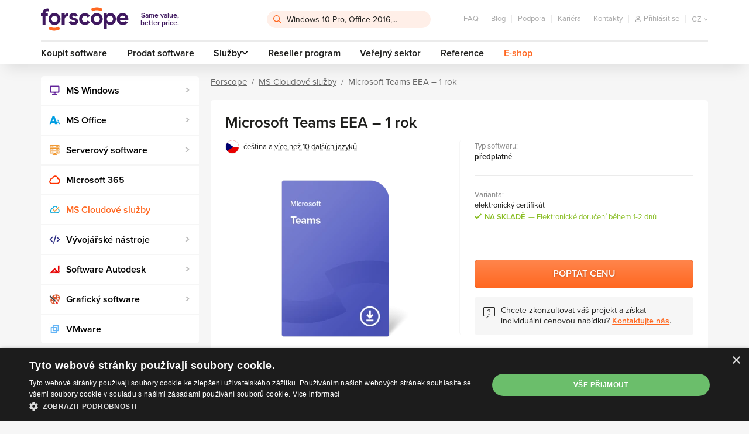

--- FILE ---
content_type: image/svg+xml
request_url: https://cdn.forscope.eu/assets/cz/dist/images/sprites/svg/express-delivery.svg
body_size: 478
content:
<svg id="Layer_1" data-name="Layer 1" xmlns="http://www.w3.org/2000/svg" width="91.19" height="37.75" viewBox="0 0 91.19 37.75"><defs><style>.cls-1{fill:#93bb21;}.cls-2{fill:#fff;}</style></defs><g id="Group_238" data-name="Group 238"><g id="Group_234" data-name="Group 234"><path id="Path_1" data-name="Path 1" class="cls-1" d="M72.31,37.75H18.88A18.89,18.89,0,0,1,0,18.88H0A18.9,18.9,0,0,1,18.88,0H72.31A18.91,18.91,0,0,1,91.19,18.88h0A18.86,18.86,0,0,1,72.33,37.75Z"/></g><g id="Group_235" data-name="Group 235"><path id="Path_2" data-name="Path 2" class="cls-2" d="M18,16.59H28.16a1.21,1.21,0,0,0,1.21-1.21h0a1.23,1.23,0,0,0-1.21-1.21H18a1.21,1.21,0,0,0-1.21,1.2h0A1.24,1.24,0,0,0,18,16.59Z"/><path id="Path_3" data-name="Path 3" class="cls-2" d="M14.38,20H24.62a1.21,1.21,0,0,0,1.21-1.2h0a1.24,1.24,0,0,0-1.21-1.21H14.38a1.22,1.22,0,0,0-1.21,1.21h0A1.24,1.24,0,0,0,14.38,20Z"/><path id="Path_4" data-name="Path 4" class="cls-2" d="M21,21.08H10.8a1.21,1.21,0,0,0-1.21,1.2h0A1.24,1.24,0,0,0,10.8,23.5H21a1.21,1.21,0,0,0,1.2-1.22A1.2,1.2,0,0,0,21,21.08Z"/><path id="Path_5" data-name="Path 5" class="cls-2" d="M47.86,9.07H29a3.18,3.18,0,0,0-3.06,2.59,1.23,1.23,0,1,0,2.41.49.13.13,0,0,1,0-.06.74.74,0,0,1,.64-.56H47.3L36.93,17.45l-4.15-3a1.23,1.23,0,0,0-1.46,2h0l4.79,3.45a1.07,1.07,0,0,0,.73.22,1,1,0,0,0,.6-.17l10-5.7L45.4,25.7a.72.72,0,0,1-.65.56h-19v-.13l.64-3.63A1.22,1.22,0,0,0,24,22.07l-.65,3.63a2.5,2.5,0,0,0,1.92,3,2.47,2.47,0,0,0,.54,0H44.71a3.18,3.18,0,0,0,3.06-2.59l2.55-14A2.55,2.55,0,0,0,49.8,10,2.39,2.39,0,0,0,47.86,9.07Z"/><path class="cls-2" d="M63.62,16.9a4.22,4.22,0,0,0,3.66,1.84,2.23,2.23,0,0,0,2.47-2.2c0-1.14-1.09-1.84-2.59-1.84a3.61,3.61,0,0,0-2.41.84l-1.87-.74,1.33-7.17h9.16l-.45,2.44H66.54L66,13.28a4.1,4.1,0,0,1,2.67-.84,3.83,3.83,0,0,1,4.1,3.76c.09,2.74-2.07,5-5.37,5a6.55,6.55,0,0,1-5.65-2.56Z"/><path class="cls-2" d="M63.11,25.53,60.46,30h-.73l-1-4.45L57.9,30H56.31l1.22-6.6h2.1l.91,4.09L63,23.38H65.1L63.88,30H62.29Z"/><path class="cls-2" d="M66.24,23.38h1.59L66.61,30H65Z"/><path class="cls-2" d="M70.18,25.4,69.34,30H67.76L69,23.38h1.7l2.16,4.44.83-4.44h1.58L74,30H72.4Z"/></g></g></svg>